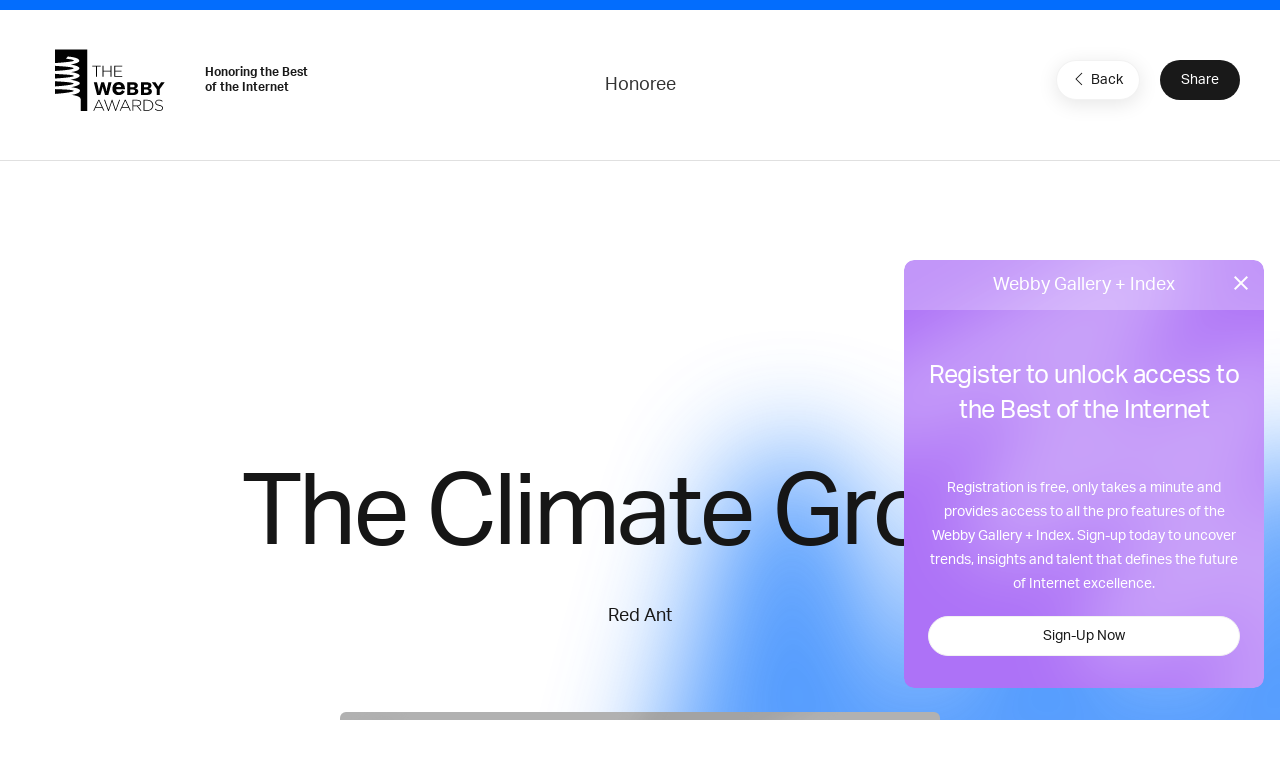

--- FILE ---
content_type: text/html; charset=utf-8
request_url: https://www.google.com/recaptcha/api2/anchor?ar=1&k=6LcC5f8qAAAAAN7E3g2z0N_EoPq3Vri8uXzTmFiO&co=aHR0cHM6Ly93aW5uZXJzLndlYmJ5YXdhcmRzLmNvbTo0NDM.&hl=en&v=PoyoqOPhxBO7pBk68S4YbpHZ&size=invisible&anchor-ms=20000&execute-ms=30000&cb=fry166z3vvzq
body_size: 49781
content:
<!DOCTYPE HTML><html dir="ltr" lang="en"><head><meta http-equiv="Content-Type" content="text/html; charset=UTF-8">
<meta http-equiv="X-UA-Compatible" content="IE=edge">
<title>reCAPTCHA</title>
<style type="text/css">
/* cyrillic-ext */
@font-face {
  font-family: 'Roboto';
  font-style: normal;
  font-weight: 400;
  font-stretch: 100%;
  src: url(//fonts.gstatic.com/s/roboto/v48/KFO7CnqEu92Fr1ME7kSn66aGLdTylUAMa3GUBHMdazTgWw.woff2) format('woff2');
  unicode-range: U+0460-052F, U+1C80-1C8A, U+20B4, U+2DE0-2DFF, U+A640-A69F, U+FE2E-FE2F;
}
/* cyrillic */
@font-face {
  font-family: 'Roboto';
  font-style: normal;
  font-weight: 400;
  font-stretch: 100%;
  src: url(//fonts.gstatic.com/s/roboto/v48/KFO7CnqEu92Fr1ME7kSn66aGLdTylUAMa3iUBHMdazTgWw.woff2) format('woff2');
  unicode-range: U+0301, U+0400-045F, U+0490-0491, U+04B0-04B1, U+2116;
}
/* greek-ext */
@font-face {
  font-family: 'Roboto';
  font-style: normal;
  font-weight: 400;
  font-stretch: 100%;
  src: url(//fonts.gstatic.com/s/roboto/v48/KFO7CnqEu92Fr1ME7kSn66aGLdTylUAMa3CUBHMdazTgWw.woff2) format('woff2');
  unicode-range: U+1F00-1FFF;
}
/* greek */
@font-face {
  font-family: 'Roboto';
  font-style: normal;
  font-weight: 400;
  font-stretch: 100%;
  src: url(//fonts.gstatic.com/s/roboto/v48/KFO7CnqEu92Fr1ME7kSn66aGLdTylUAMa3-UBHMdazTgWw.woff2) format('woff2');
  unicode-range: U+0370-0377, U+037A-037F, U+0384-038A, U+038C, U+038E-03A1, U+03A3-03FF;
}
/* math */
@font-face {
  font-family: 'Roboto';
  font-style: normal;
  font-weight: 400;
  font-stretch: 100%;
  src: url(//fonts.gstatic.com/s/roboto/v48/KFO7CnqEu92Fr1ME7kSn66aGLdTylUAMawCUBHMdazTgWw.woff2) format('woff2');
  unicode-range: U+0302-0303, U+0305, U+0307-0308, U+0310, U+0312, U+0315, U+031A, U+0326-0327, U+032C, U+032F-0330, U+0332-0333, U+0338, U+033A, U+0346, U+034D, U+0391-03A1, U+03A3-03A9, U+03B1-03C9, U+03D1, U+03D5-03D6, U+03F0-03F1, U+03F4-03F5, U+2016-2017, U+2034-2038, U+203C, U+2040, U+2043, U+2047, U+2050, U+2057, U+205F, U+2070-2071, U+2074-208E, U+2090-209C, U+20D0-20DC, U+20E1, U+20E5-20EF, U+2100-2112, U+2114-2115, U+2117-2121, U+2123-214F, U+2190, U+2192, U+2194-21AE, U+21B0-21E5, U+21F1-21F2, U+21F4-2211, U+2213-2214, U+2216-22FF, U+2308-230B, U+2310, U+2319, U+231C-2321, U+2336-237A, U+237C, U+2395, U+239B-23B7, U+23D0, U+23DC-23E1, U+2474-2475, U+25AF, U+25B3, U+25B7, U+25BD, U+25C1, U+25CA, U+25CC, U+25FB, U+266D-266F, U+27C0-27FF, U+2900-2AFF, U+2B0E-2B11, U+2B30-2B4C, U+2BFE, U+3030, U+FF5B, U+FF5D, U+1D400-1D7FF, U+1EE00-1EEFF;
}
/* symbols */
@font-face {
  font-family: 'Roboto';
  font-style: normal;
  font-weight: 400;
  font-stretch: 100%;
  src: url(//fonts.gstatic.com/s/roboto/v48/KFO7CnqEu92Fr1ME7kSn66aGLdTylUAMaxKUBHMdazTgWw.woff2) format('woff2');
  unicode-range: U+0001-000C, U+000E-001F, U+007F-009F, U+20DD-20E0, U+20E2-20E4, U+2150-218F, U+2190, U+2192, U+2194-2199, U+21AF, U+21E6-21F0, U+21F3, U+2218-2219, U+2299, U+22C4-22C6, U+2300-243F, U+2440-244A, U+2460-24FF, U+25A0-27BF, U+2800-28FF, U+2921-2922, U+2981, U+29BF, U+29EB, U+2B00-2BFF, U+4DC0-4DFF, U+FFF9-FFFB, U+10140-1018E, U+10190-1019C, U+101A0, U+101D0-101FD, U+102E0-102FB, U+10E60-10E7E, U+1D2C0-1D2D3, U+1D2E0-1D37F, U+1F000-1F0FF, U+1F100-1F1AD, U+1F1E6-1F1FF, U+1F30D-1F30F, U+1F315, U+1F31C, U+1F31E, U+1F320-1F32C, U+1F336, U+1F378, U+1F37D, U+1F382, U+1F393-1F39F, U+1F3A7-1F3A8, U+1F3AC-1F3AF, U+1F3C2, U+1F3C4-1F3C6, U+1F3CA-1F3CE, U+1F3D4-1F3E0, U+1F3ED, U+1F3F1-1F3F3, U+1F3F5-1F3F7, U+1F408, U+1F415, U+1F41F, U+1F426, U+1F43F, U+1F441-1F442, U+1F444, U+1F446-1F449, U+1F44C-1F44E, U+1F453, U+1F46A, U+1F47D, U+1F4A3, U+1F4B0, U+1F4B3, U+1F4B9, U+1F4BB, U+1F4BF, U+1F4C8-1F4CB, U+1F4D6, U+1F4DA, U+1F4DF, U+1F4E3-1F4E6, U+1F4EA-1F4ED, U+1F4F7, U+1F4F9-1F4FB, U+1F4FD-1F4FE, U+1F503, U+1F507-1F50B, U+1F50D, U+1F512-1F513, U+1F53E-1F54A, U+1F54F-1F5FA, U+1F610, U+1F650-1F67F, U+1F687, U+1F68D, U+1F691, U+1F694, U+1F698, U+1F6AD, U+1F6B2, U+1F6B9-1F6BA, U+1F6BC, U+1F6C6-1F6CF, U+1F6D3-1F6D7, U+1F6E0-1F6EA, U+1F6F0-1F6F3, U+1F6F7-1F6FC, U+1F700-1F7FF, U+1F800-1F80B, U+1F810-1F847, U+1F850-1F859, U+1F860-1F887, U+1F890-1F8AD, U+1F8B0-1F8BB, U+1F8C0-1F8C1, U+1F900-1F90B, U+1F93B, U+1F946, U+1F984, U+1F996, U+1F9E9, U+1FA00-1FA6F, U+1FA70-1FA7C, U+1FA80-1FA89, U+1FA8F-1FAC6, U+1FACE-1FADC, U+1FADF-1FAE9, U+1FAF0-1FAF8, U+1FB00-1FBFF;
}
/* vietnamese */
@font-face {
  font-family: 'Roboto';
  font-style: normal;
  font-weight: 400;
  font-stretch: 100%;
  src: url(//fonts.gstatic.com/s/roboto/v48/KFO7CnqEu92Fr1ME7kSn66aGLdTylUAMa3OUBHMdazTgWw.woff2) format('woff2');
  unicode-range: U+0102-0103, U+0110-0111, U+0128-0129, U+0168-0169, U+01A0-01A1, U+01AF-01B0, U+0300-0301, U+0303-0304, U+0308-0309, U+0323, U+0329, U+1EA0-1EF9, U+20AB;
}
/* latin-ext */
@font-face {
  font-family: 'Roboto';
  font-style: normal;
  font-weight: 400;
  font-stretch: 100%;
  src: url(//fonts.gstatic.com/s/roboto/v48/KFO7CnqEu92Fr1ME7kSn66aGLdTylUAMa3KUBHMdazTgWw.woff2) format('woff2');
  unicode-range: U+0100-02BA, U+02BD-02C5, U+02C7-02CC, U+02CE-02D7, U+02DD-02FF, U+0304, U+0308, U+0329, U+1D00-1DBF, U+1E00-1E9F, U+1EF2-1EFF, U+2020, U+20A0-20AB, U+20AD-20C0, U+2113, U+2C60-2C7F, U+A720-A7FF;
}
/* latin */
@font-face {
  font-family: 'Roboto';
  font-style: normal;
  font-weight: 400;
  font-stretch: 100%;
  src: url(//fonts.gstatic.com/s/roboto/v48/KFO7CnqEu92Fr1ME7kSn66aGLdTylUAMa3yUBHMdazQ.woff2) format('woff2');
  unicode-range: U+0000-00FF, U+0131, U+0152-0153, U+02BB-02BC, U+02C6, U+02DA, U+02DC, U+0304, U+0308, U+0329, U+2000-206F, U+20AC, U+2122, U+2191, U+2193, U+2212, U+2215, U+FEFF, U+FFFD;
}
/* cyrillic-ext */
@font-face {
  font-family: 'Roboto';
  font-style: normal;
  font-weight: 500;
  font-stretch: 100%;
  src: url(//fonts.gstatic.com/s/roboto/v48/KFO7CnqEu92Fr1ME7kSn66aGLdTylUAMa3GUBHMdazTgWw.woff2) format('woff2');
  unicode-range: U+0460-052F, U+1C80-1C8A, U+20B4, U+2DE0-2DFF, U+A640-A69F, U+FE2E-FE2F;
}
/* cyrillic */
@font-face {
  font-family: 'Roboto';
  font-style: normal;
  font-weight: 500;
  font-stretch: 100%;
  src: url(//fonts.gstatic.com/s/roboto/v48/KFO7CnqEu92Fr1ME7kSn66aGLdTylUAMa3iUBHMdazTgWw.woff2) format('woff2');
  unicode-range: U+0301, U+0400-045F, U+0490-0491, U+04B0-04B1, U+2116;
}
/* greek-ext */
@font-face {
  font-family: 'Roboto';
  font-style: normal;
  font-weight: 500;
  font-stretch: 100%;
  src: url(//fonts.gstatic.com/s/roboto/v48/KFO7CnqEu92Fr1ME7kSn66aGLdTylUAMa3CUBHMdazTgWw.woff2) format('woff2');
  unicode-range: U+1F00-1FFF;
}
/* greek */
@font-face {
  font-family: 'Roboto';
  font-style: normal;
  font-weight: 500;
  font-stretch: 100%;
  src: url(//fonts.gstatic.com/s/roboto/v48/KFO7CnqEu92Fr1ME7kSn66aGLdTylUAMa3-UBHMdazTgWw.woff2) format('woff2');
  unicode-range: U+0370-0377, U+037A-037F, U+0384-038A, U+038C, U+038E-03A1, U+03A3-03FF;
}
/* math */
@font-face {
  font-family: 'Roboto';
  font-style: normal;
  font-weight: 500;
  font-stretch: 100%;
  src: url(//fonts.gstatic.com/s/roboto/v48/KFO7CnqEu92Fr1ME7kSn66aGLdTylUAMawCUBHMdazTgWw.woff2) format('woff2');
  unicode-range: U+0302-0303, U+0305, U+0307-0308, U+0310, U+0312, U+0315, U+031A, U+0326-0327, U+032C, U+032F-0330, U+0332-0333, U+0338, U+033A, U+0346, U+034D, U+0391-03A1, U+03A3-03A9, U+03B1-03C9, U+03D1, U+03D5-03D6, U+03F0-03F1, U+03F4-03F5, U+2016-2017, U+2034-2038, U+203C, U+2040, U+2043, U+2047, U+2050, U+2057, U+205F, U+2070-2071, U+2074-208E, U+2090-209C, U+20D0-20DC, U+20E1, U+20E5-20EF, U+2100-2112, U+2114-2115, U+2117-2121, U+2123-214F, U+2190, U+2192, U+2194-21AE, U+21B0-21E5, U+21F1-21F2, U+21F4-2211, U+2213-2214, U+2216-22FF, U+2308-230B, U+2310, U+2319, U+231C-2321, U+2336-237A, U+237C, U+2395, U+239B-23B7, U+23D0, U+23DC-23E1, U+2474-2475, U+25AF, U+25B3, U+25B7, U+25BD, U+25C1, U+25CA, U+25CC, U+25FB, U+266D-266F, U+27C0-27FF, U+2900-2AFF, U+2B0E-2B11, U+2B30-2B4C, U+2BFE, U+3030, U+FF5B, U+FF5D, U+1D400-1D7FF, U+1EE00-1EEFF;
}
/* symbols */
@font-face {
  font-family: 'Roboto';
  font-style: normal;
  font-weight: 500;
  font-stretch: 100%;
  src: url(//fonts.gstatic.com/s/roboto/v48/KFO7CnqEu92Fr1ME7kSn66aGLdTylUAMaxKUBHMdazTgWw.woff2) format('woff2');
  unicode-range: U+0001-000C, U+000E-001F, U+007F-009F, U+20DD-20E0, U+20E2-20E4, U+2150-218F, U+2190, U+2192, U+2194-2199, U+21AF, U+21E6-21F0, U+21F3, U+2218-2219, U+2299, U+22C4-22C6, U+2300-243F, U+2440-244A, U+2460-24FF, U+25A0-27BF, U+2800-28FF, U+2921-2922, U+2981, U+29BF, U+29EB, U+2B00-2BFF, U+4DC0-4DFF, U+FFF9-FFFB, U+10140-1018E, U+10190-1019C, U+101A0, U+101D0-101FD, U+102E0-102FB, U+10E60-10E7E, U+1D2C0-1D2D3, U+1D2E0-1D37F, U+1F000-1F0FF, U+1F100-1F1AD, U+1F1E6-1F1FF, U+1F30D-1F30F, U+1F315, U+1F31C, U+1F31E, U+1F320-1F32C, U+1F336, U+1F378, U+1F37D, U+1F382, U+1F393-1F39F, U+1F3A7-1F3A8, U+1F3AC-1F3AF, U+1F3C2, U+1F3C4-1F3C6, U+1F3CA-1F3CE, U+1F3D4-1F3E0, U+1F3ED, U+1F3F1-1F3F3, U+1F3F5-1F3F7, U+1F408, U+1F415, U+1F41F, U+1F426, U+1F43F, U+1F441-1F442, U+1F444, U+1F446-1F449, U+1F44C-1F44E, U+1F453, U+1F46A, U+1F47D, U+1F4A3, U+1F4B0, U+1F4B3, U+1F4B9, U+1F4BB, U+1F4BF, U+1F4C8-1F4CB, U+1F4D6, U+1F4DA, U+1F4DF, U+1F4E3-1F4E6, U+1F4EA-1F4ED, U+1F4F7, U+1F4F9-1F4FB, U+1F4FD-1F4FE, U+1F503, U+1F507-1F50B, U+1F50D, U+1F512-1F513, U+1F53E-1F54A, U+1F54F-1F5FA, U+1F610, U+1F650-1F67F, U+1F687, U+1F68D, U+1F691, U+1F694, U+1F698, U+1F6AD, U+1F6B2, U+1F6B9-1F6BA, U+1F6BC, U+1F6C6-1F6CF, U+1F6D3-1F6D7, U+1F6E0-1F6EA, U+1F6F0-1F6F3, U+1F6F7-1F6FC, U+1F700-1F7FF, U+1F800-1F80B, U+1F810-1F847, U+1F850-1F859, U+1F860-1F887, U+1F890-1F8AD, U+1F8B0-1F8BB, U+1F8C0-1F8C1, U+1F900-1F90B, U+1F93B, U+1F946, U+1F984, U+1F996, U+1F9E9, U+1FA00-1FA6F, U+1FA70-1FA7C, U+1FA80-1FA89, U+1FA8F-1FAC6, U+1FACE-1FADC, U+1FADF-1FAE9, U+1FAF0-1FAF8, U+1FB00-1FBFF;
}
/* vietnamese */
@font-face {
  font-family: 'Roboto';
  font-style: normal;
  font-weight: 500;
  font-stretch: 100%;
  src: url(//fonts.gstatic.com/s/roboto/v48/KFO7CnqEu92Fr1ME7kSn66aGLdTylUAMa3OUBHMdazTgWw.woff2) format('woff2');
  unicode-range: U+0102-0103, U+0110-0111, U+0128-0129, U+0168-0169, U+01A0-01A1, U+01AF-01B0, U+0300-0301, U+0303-0304, U+0308-0309, U+0323, U+0329, U+1EA0-1EF9, U+20AB;
}
/* latin-ext */
@font-face {
  font-family: 'Roboto';
  font-style: normal;
  font-weight: 500;
  font-stretch: 100%;
  src: url(//fonts.gstatic.com/s/roboto/v48/KFO7CnqEu92Fr1ME7kSn66aGLdTylUAMa3KUBHMdazTgWw.woff2) format('woff2');
  unicode-range: U+0100-02BA, U+02BD-02C5, U+02C7-02CC, U+02CE-02D7, U+02DD-02FF, U+0304, U+0308, U+0329, U+1D00-1DBF, U+1E00-1E9F, U+1EF2-1EFF, U+2020, U+20A0-20AB, U+20AD-20C0, U+2113, U+2C60-2C7F, U+A720-A7FF;
}
/* latin */
@font-face {
  font-family: 'Roboto';
  font-style: normal;
  font-weight: 500;
  font-stretch: 100%;
  src: url(//fonts.gstatic.com/s/roboto/v48/KFO7CnqEu92Fr1ME7kSn66aGLdTylUAMa3yUBHMdazQ.woff2) format('woff2');
  unicode-range: U+0000-00FF, U+0131, U+0152-0153, U+02BB-02BC, U+02C6, U+02DA, U+02DC, U+0304, U+0308, U+0329, U+2000-206F, U+20AC, U+2122, U+2191, U+2193, U+2212, U+2215, U+FEFF, U+FFFD;
}
/* cyrillic-ext */
@font-face {
  font-family: 'Roboto';
  font-style: normal;
  font-weight: 900;
  font-stretch: 100%;
  src: url(//fonts.gstatic.com/s/roboto/v48/KFO7CnqEu92Fr1ME7kSn66aGLdTylUAMa3GUBHMdazTgWw.woff2) format('woff2');
  unicode-range: U+0460-052F, U+1C80-1C8A, U+20B4, U+2DE0-2DFF, U+A640-A69F, U+FE2E-FE2F;
}
/* cyrillic */
@font-face {
  font-family: 'Roboto';
  font-style: normal;
  font-weight: 900;
  font-stretch: 100%;
  src: url(//fonts.gstatic.com/s/roboto/v48/KFO7CnqEu92Fr1ME7kSn66aGLdTylUAMa3iUBHMdazTgWw.woff2) format('woff2');
  unicode-range: U+0301, U+0400-045F, U+0490-0491, U+04B0-04B1, U+2116;
}
/* greek-ext */
@font-face {
  font-family: 'Roboto';
  font-style: normal;
  font-weight: 900;
  font-stretch: 100%;
  src: url(//fonts.gstatic.com/s/roboto/v48/KFO7CnqEu92Fr1ME7kSn66aGLdTylUAMa3CUBHMdazTgWw.woff2) format('woff2');
  unicode-range: U+1F00-1FFF;
}
/* greek */
@font-face {
  font-family: 'Roboto';
  font-style: normal;
  font-weight: 900;
  font-stretch: 100%;
  src: url(//fonts.gstatic.com/s/roboto/v48/KFO7CnqEu92Fr1ME7kSn66aGLdTylUAMa3-UBHMdazTgWw.woff2) format('woff2');
  unicode-range: U+0370-0377, U+037A-037F, U+0384-038A, U+038C, U+038E-03A1, U+03A3-03FF;
}
/* math */
@font-face {
  font-family: 'Roboto';
  font-style: normal;
  font-weight: 900;
  font-stretch: 100%;
  src: url(//fonts.gstatic.com/s/roboto/v48/KFO7CnqEu92Fr1ME7kSn66aGLdTylUAMawCUBHMdazTgWw.woff2) format('woff2');
  unicode-range: U+0302-0303, U+0305, U+0307-0308, U+0310, U+0312, U+0315, U+031A, U+0326-0327, U+032C, U+032F-0330, U+0332-0333, U+0338, U+033A, U+0346, U+034D, U+0391-03A1, U+03A3-03A9, U+03B1-03C9, U+03D1, U+03D5-03D6, U+03F0-03F1, U+03F4-03F5, U+2016-2017, U+2034-2038, U+203C, U+2040, U+2043, U+2047, U+2050, U+2057, U+205F, U+2070-2071, U+2074-208E, U+2090-209C, U+20D0-20DC, U+20E1, U+20E5-20EF, U+2100-2112, U+2114-2115, U+2117-2121, U+2123-214F, U+2190, U+2192, U+2194-21AE, U+21B0-21E5, U+21F1-21F2, U+21F4-2211, U+2213-2214, U+2216-22FF, U+2308-230B, U+2310, U+2319, U+231C-2321, U+2336-237A, U+237C, U+2395, U+239B-23B7, U+23D0, U+23DC-23E1, U+2474-2475, U+25AF, U+25B3, U+25B7, U+25BD, U+25C1, U+25CA, U+25CC, U+25FB, U+266D-266F, U+27C0-27FF, U+2900-2AFF, U+2B0E-2B11, U+2B30-2B4C, U+2BFE, U+3030, U+FF5B, U+FF5D, U+1D400-1D7FF, U+1EE00-1EEFF;
}
/* symbols */
@font-face {
  font-family: 'Roboto';
  font-style: normal;
  font-weight: 900;
  font-stretch: 100%;
  src: url(//fonts.gstatic.com/s/roboto/v48/KFO7CnqEu92Fr1ME7kSn66aGLdTylUAMaxKUBHMdazTgWw.woff2) format('woff2');
  unicode-range: U+0001-000C, U+000E-001F, U+007F-009F, U+20DD-20E0, U+20E2-20E4, U+2150-218F, U+2190, U+2192, U+2194-2199, U+21AF, U+21E6-21F0, U+21F3, U+2218-2219, U+2299, U+22C4-22C6, U+2300-243F, U+2440-244A, U+2460-24FF, U+25A0-27BF, U+2800-28FF, U+2921-2922, U+2981, U+29BF, U+29EB, U+2B00-2BFF, U+4DC0-4DFF, U+FFF9-FFFB, U+10140-1018E, U+10190-1019C, U+101A0, U+101D0-101FD, U+102E0-102FB, U+10E60-10E7E, U+1D2C0-1D2D3, U+1D2E0-1D37F, U+1F000-1F0FF, U+1F100-1F1AD, U+1F1E6-1F1FF, U+1F30D-1F30F, U+1F315, U+1F31C, U+1F31E, U+1F320-1F32C, U+1F336, U+1F378, U+1F37D, U+1F382, U+1F393-1F39F, U+1F3A7-1F3A8, U+1F3AC-1F3AF, U+1F3C2, U+1F3C4-1F3C6, U+1F3CA-1F3CE, U+1F3D4-1F3E0, U+1F3ED, U+1F3F1-1F3F3, U+1F3F5-1F3F7, U+1F408, U+1F415, U+1F41F, U+1F426, U+1F43F, U+1F441-1F442, U+1F444, U+1F446-1F449, U+1F44C-1F44E, U+1F453, U+1F46A, U+1F47D, U+1F4A3, U+1F4B0, U+1F4B3, U+1F4B9, U+1F4BB, U+1F4BF, U+1F4C8-1F4CB, U+1F4D6, U+1F4DA, U+1F4DF, U+1F4E3-1F4E6, U+1F4EA-1F4ED, U+1F4F7, U+1F4F9-1F4FB, U+1F4FD-1F4FE, U+1F503, U+1F507-1F50B, U+1F50D, U+1F512-1F513, U+1F53E-1F54A, U+1F54F-1F5FA, U+1F610, U+1F650-1F67F, U+1F687, U+1F68D, U+1F691, U+1F694, U+1F698, U+1F6AD, U+1F6B2, U+1F6B9-1F6BA, U+1F6BC, U+1F6C6-1F6CF, U+1F6D3-1F6D7, U+1F6E0-1F6EA, U+1F6F0-1F6F3, U+1F6F7-1F6FC, U+1F700-1F7FF, U+1F800-1F80B, U+1F810-1F847, U+1F850-1F859, U+1F860-1F887, U+1F890-1F8AD, U+1F8B0-1F8BB, U+1F8C0-1F8C1, U+1F900-1F90B, U+1F93B, U+1F946, U+1F984, U+1F996, U+1F9E9, U+1FA00-1FA6F, U+1FA70-1FA7C, U+1FA80-1FA89, U+1FA8F-1FAC6, U+1FACE-1FADC, U+1FADF-1FAE9, U+1FAF0-1FAF8, U+1FB00-1FBFF;
}
/* vietnamese */
@font-face {
  font-family: 'Roboto';
  font-style: normal;
  font-weight: 900;
  font-stretch: 100%;
  src: url(//fonts.gstatic.com/s/roboto/v48/KFO7CnqEu92Fr1ME7kSn66aGLdTylUAMa3OUBHMdazTgWw.woff2) format('woff2');
  unicode-range: U+0102-0103, U+0110-0111, U+0128-0129, U+0168-0169, U+01A0-01A1, U+01AF-01B0, U+0300-0301, U+0303-0304, U+0308-0309, U+0323, U+0329, U+1EA0-1EF9, U+20AB;
}
/* latin-ext */
@font-face {
  font-family: 'Roboto';
  font-style: normal;
  font-weight: 900;
  font-stretch: 100%;
  src: url(//fonts.gstatic.com/s/roboto/v48/KFO7CnqEu92Fr1ME7kSn66aGLdTylUAMa3KUBHMdazTgWw.woff2) format('woff2');
  unicode-range: U+0100-02BA, U+02BD-02C5, U+02C7-02CC, U+02CE-02D7, U+02DD-02FF, U+0304, U+0308, U+0329, U+1D00-1DBF, U+1E00-1E9F, U+1EF2-1EFF, U+2020, U+20A0-20AB, U+20AD-20C0, U+2113, U+2C60-2C7F, U+A720-A7FF;
}
/* latin */
@font-face {
  font-family: 'Roboto';
  font-style: normal;
  font-weight: 900;
  font-stretch: 100%;
  src: url(//fonts.gstatic.com/s/roboto/v48/KFO7CnqEu92Fr1ME7kSn66aGLdTylUAMa3yUBHMdazQ.woff2) format('woff2');
  unicode-range: U+0000-00FF, U+0131, U+0152-0153, U+02BB-02BC, U+02C6, U+02DA, U+02DC, U+0304, U+0308, U+0329, U+2000-206F, U+20AC, U+2122, U+2191, U+2193, U+2212, U+2215, U+FEFF, U+FFFD;
}

</style>
<link rel="stylesheet" type="text/css" href="https://www.gstatic.com/recaptcha/releases/PoyoqOPhxBO7pBk68S4YbpHZ/styles__ltr.css">
<script nonce="YI_XNbxI7kG5qHdhzA2ZQg" type="text/javascript">window['__recaptcha_api'] = 'https://www.google.com/recaptcha/api2/';</script>
<script type="text/javascript" src="https://www.gstatic.com/recaptcha/releases/PoyoqOPhxBO7pBk68S4YbpHZ/recaptcha__en.js" nonce="YI_XNbxI7kG5qHdhzA2ZQg">
      
    </script></head>
<body><div id="rc-anchor-alert" class="rc-anchor-alert"></div>
<input type="hidden" id="recaptcha-token" value="[base64]">
<script type="text/javascript" nonce="YI_XNbxI7kG5qHdhzA2ZQg">
      recaptcha.anchor.Main.init("[\x22ainput\x22,[\x22bgdata\x22,\x22\x22,\[base64]/[base64]/[base64]/bmV3IHJbeF0oY1swXSk6RT09Mj9uZXcgclt4XShjWzBdLGNbMV0pOkU9PTM/bmV3IHJbeF0oY1swXSxjWzFdLGNbMl0pOkU9PTQ/[base64]/[base64]/[base64]/[base64]/[base64]/[base64]/[base64]/[base64]\x22,\[base64]\\u003d\\u003d\x22,\[base64]/CoEvDjMO+J8Klw6LDlzzDjsKQdQLDiRRTw4gnScKAwrPDgcOJMsOYwr/[base64]/[base64]/DqMORw7NYSQDDmcObw5vDmxJBWcOLwqlOw6Jow7MBwrfCrHsWTQXDqlTDo8OLQcOiwolIwprDuMO6wpnDu8ONAFtQWn/Dq0g9wp3Dmi84KcOAG8Kxw6XDpsOvwqfDl8K9wrkpdcOJwqzCo8KcecK/w5wISsKXw7jCpcO1eMKLHivCrQPDhsOXw4hedGMEZ8Kew6LCgcKHwrxpw4BJw7cUwoxlwoslw7tJCMKzDUYxwozCvMOcwoTCm8KLfBE/woPChMOfw59HTyrCv8ODwqEwY8K9aAleFsKeKhdCw5pzOMOOEiJ0fcKdwpV/GcKoSyzCm2sUw5tXwoHDncOaw6zCn3vCvMKVIMKxwrLCr8KpdgjDosKgwojCpBvCrnU9w4DDlg8iw7NWbwnCncKHwpXDiXPCkWXCpsKQwp1Pw64Uw7YUwp46woPDlxceEMOFV8OVw7zCsgNbw7pxwp8PMMOpwo3CuizCl8KhCsOjc8K/wqHDjFnDoSJcwpzCosOqw4cPwq9Gw6nCosOgRB7DjEdTAUTCvyXCngDCkjNWLhPCtsKAJB1CwpTCiXPDpMOPC8KMAnd7X8OBW8Kaw7HClG/ChcKkLMOvw7PCh8K1w41IAkjCsMKnw4NUwp7DrMOxKsKoTMK8wpLDk8OYwr0XRMOFScKgecKfwooNw5lRamQmdz/Cs8KtMVHDrsOKw5pJw77Dh8OPFkDDrWRFwqbCnjYKBB8qBMKdVsKjWGNYw6vDg0FOwrDCkzZwO8K7VSfDtsO5woZ7wo9+wqwrw5DChsKcwrnDi2bCpmJbw65OTsONZXvDvsO+AsOUISPDriQkw5TCv2zCncONw6PDvGtsXAfCvMKcw7ZbRMK/[base64]/CuMKtwpZJwqkPKT/DgUksTGLDucO+UsOYCcKNwrDDmGooZsOwwrApw77CnS45ecOzwrcywovDvcKNw7RYwpw5PQltw7UpMlPCtsKtwoMPw4fDrhwAwpI+VDlkbUrDpGJlwrnDp8KybsKEYsOMAxvCqMKVw6XDs8Ogw5JuwoZZERvCvCbDpwh6w4/Ds0A+JUTDj1oncw4vw4XDucOgwrJvw67Dl8KxEsOwAMOjKMKIFhNzwqrDl2bCkgHDkVnCqFzCusOgO8OQZCwmWEwRMMOSw7QcwpBGA8O6wrXDjH9+IhEuwqDCjQ0KagLCmC8/wozCkCQCEcKSacKuw5vDpl9UwokQw5HCncK2wqzCsyQxwqd7w68lwrbDgBxAw74eBQY0wqkuNMOvw4fDsEE5w74/YsO/[base64]/DlwwRw6E/[base64]/w44QJT3CocO+w6vCpl3DoMKBFMKIw5DDicKswpfDgcKhw5DCnTIlCBonEcOsMjPDoCnDjWskYQMmfMKEwobDicK9fsOtw60PB8KzIMKPwoYowqABasKjw60uwqbDv0MOAiA/[base64]/GcKdw5XCrsOsZsKQZmNxwrXDssK/BMK1b8OQbgTDhBnClcONwo3DoMONOhVXw7HCr8OpwqdhworCvsOuwpPDq8K0IVDDiEjCm3fDtGLDssOxEWbCiSgOVsOWwpkfbMOUGcKhw68Aw5/DqGzDmxZ9w4zCpsOCwo8rS8KuNRY+OcOQNnTCo3jDosOTaj0ufMKaShtRwrhRRFHDnQFUMi3Cj8OywqBZbmrCswnCgUTCvwABw4Vtw57DhMK6wo/[base64]/wqFgecOQNXcwwrnDkCVVWsK+wqjCnHl7UDxAw5fDh8O4DsOFw7fCs054RsKTAArCsGXChG5Zw5kAFMOeZMOaw5/CnQLDhk05EsOswq1mXsKhw5zDpsOWwo5UJW8jwp3CrsOuTilqGB3CnkkyS8OtK8OeCl1dw4TDiwDDusKDVsOKR8K0K8OSWcKLLsOowrkIwo1rPwbDqwQdBn3DpwPDmycJwqExJy5ARxUJMgPDq8KiN8OJAMKCwoHDnQ/Cn3vDgcOuwo/Dr0pmw7bCmcOrw5QICMK6SMOYw6jCtgjDslPDuB8yOcKYVBHCuhhPPMOvw7w+w4pwX8KYWCogw6zCkTN7QhtAwoDDosKAeCnCosOSw5vDt8Osw69EDnViwpzCksKjw55ZKcKGw6HDq8OFJsKlw6rDocKVwqzCqlM7MMKkwrpMw7hWHsKuwobChMKRay/Cm8KXWSDCgcKrWDHCgcKlwpbCrXLDoSbCrcOJw50ew6/ChsOvBGbDjS3CtnzDm8OHwrjDkhXCsVAIw6VnIcO9WsKgw5DDujnCuRHDojjDjDB/GwQswrcCw5nCmAkqWcOEIMOGwo9nZjtIwpIabmLDnQ3CpsOMw7zDlcOOw7dOwqwpw7Z3YcKawrN2w7LDmsK7w7A9w67Cg8KhUMOUW8ODIsK3P3MnwqMqw4pGIcODwqcIXxvDrsKQEsK1SyzCq8Osw4/DiA3ClcKUw5ARwrIYwpMyw77CnyY/PMKNcEZiLMKVw5BZOxAmwqfCpRLDlD1Dw7fChxXDvwLDpWhfw4Zmw77Dh0gIG2TDgDDCusOsw6w8w7U0AcOuw4LDgn7DvsOxwrBYw4zCkMO2w67CmijDs8Krw6YqQcOBRBbChcKTw6l4dmNdw4orRcO1wqvCl3/DrsO3w6zCkBDCmcKgcVbDp23Cuz3ClylsO8OJUcKxe8KvXcKZw5pKdMKdZ3RKw555FsKGw6vDqhYzH3khbFgyw6/DrcKyw7soR8OnJBkLchp4RcKyJXBDKSNmUiF5wrEYH8OZw6gkwqfCmsOfwoh6egZpGMKSw4pVwpfDu8OkZcOTX8K/w7/[base64]/Ih58wr7CksOkwpHCoGoKRsOuwpLCi8K4w51Rw5ouw6oswprDt8OsA8OHIcOhw6dIwpM8HMKTBGQuwpLCkw0dw6LChRIewrzDtE/Dg0wOw7LDs8Kjwo8PZA/DlMKUw7wxc8OTBsK9wpUnY8OhNUkkbV7DqMKUe8O8F8OtOSdfU8OtEsOFTA5AHSrCrsOMw7V6SsKDYQozKE4ow7nCj8OufF3DsRHDiQTDmT3CnMKvwoo6MMO0wr7CpS3DmcONaRfDsXMcVwRzUMO5SMKweWfCuG16wqgJCxfCuMOsw7HCgcK/OR0bwoTDgU1zEDDCrsKKw63CocOUw6XCm8KDw6/ChsOTwqN8VTfCucKZPVEyK8OBwpMww53DhsKKwqHDmwzCl8K6wpDCusKpwqssXMObN3/DmcKGeMKMf8KAw5LDvBRKw5FHwpwsUMKRCQ7Dl8Ksw6PCp1/Dk8OdworCu8OvTh4zw4TCl8K9wo3DuGl1w7lxWMKow7xwCcKIwoBXw6kEQiFFIFbCiwcEb3hdwr54w6rDosOzwrvDoj0Swo1Xw6ZONFkBw5HDocOZc8KMRsKSWMOzf1RFw5dww4zDuATDii/CojY4N8Kvw718J8OMw7cpwp7ChxLDv2cBw5PDrMKew7jDkcOcKcOCw5HDisKZwqZQbcKcLSsww6/DjMOKwpfCsHkQChsZBsK7CWXCj8OJYA/DncOww4nDlMKmw5vCl8OZFMKtw5LCrsK5Z8KpUMKfwotQAk3Dvl9/[base64]/[base64]/DikHDpsOcchzCmsKfSMKjfsKaM03ChcKswpvDt8KIB2HCgkTCrTIkw63ChsOQw4XCnsKEw796fR7DoMK6wpxKJMKTw5fDsAjDhsOEwrTDlwxWY8OSwoMfC8KgwpDCnFFbMGnDmWY/w6PDnsK5w58ReyPCnAB5w6LCn3QHInDDt2lybcOdwqZlCcOhYzZDw5LCtcKqw47CmcOnw6bDk1LDvMOnwo3Cv0nDusOUw6vCu8Kbw6FuFTrDtsK/w77DlsOnFBE4DzTDksOAwokdcMOuZ8Ogw51jQsKIw5pMwpbCmcO5w7nChcK+wpXCnnPDoQjChXjDiMOcfcKWRsOsWcOvwrnDh8OTMlnCsVpNwpt1w48dw7zCsMOEwoIzwrXCh00ZSHIcwrsUw6zDvALCuERfwo3CvxlXcVzDjEYJwoHCnwvDtsOyakpkAsObw6/DtcK9w6ZbasKEw6jDiATCvybDonM4w6F0YnA/wpBFwpFYw4MxK8OtcgXDrMKCQS3DjTfCvRvDvcK/[base64]/CgEEpS8OjeMK2wrjCrMKRIn/CrMKrF8KFw67DninCuxnDqcOgEAMZwofDj8ORe3wsw4Btw7MaEMOcwoxwGcKnwqbDhmnCqQ03H8Kjw63Cg3hLw4fCghJkwollw5g0w7QNcUPClTXCp0DDh8OrIcO2VcKSw7HCl8Kzwp0zwofDs8KWPcOZw4pxw69QaRc3ORYYwrTChsKkKF/DosKgecOqFMKYFVvDpMKywpjDrTM6fTLCk8KfR8OywqUebgjCr3xZwpfDnybCjCPChcOxYcOEEVfDuSzDpE7Dl8KfwpXCpMOjwp7CtywNw5TCs8K5DsO/wpJnVcKYL8KGw7s4XcKIwqtfJMKyw7vCt2ooCiLDssOgUDoOw4htw7/DmsK0A8Ksw6VCw5bCgMKDEmU+VMKSAcK7w5jChFDCo8OXwrbChsO7EsOgwq7DosK7FS/CqcKaCsOWwoccEAAJA8OJw6R5IMODwpLCtzfDucKhRRXDjyzDr8KIS8KSw4PDv8Oow6Ubw4lBw4c7w4QRwrfDrntxwqDDqMO1allRw7phwoNowpQXw6ACA8KEwqfCvjlYC8KBO8Oww7nDtsKRHy/CplHCi8OqO8KBXnbCv8O8wrbDlsOfTWTDm24Mwp4hw4rDhQdwwrRvQw3DscOcMsOUwrTDlCN2wr1+PBDCmXXCsSM7YcO1PSXCij/Dp3XDk8K8N8K1LE3Dl8OEWhcyWMOUKXTDssObe8Oka8K9wptaOV7Dr8KtHcKRCMOlwovDjMKRwpTDu0XCoXAjMsOVT2vDlcKIwo0ow5bDs8KowqfCoBYww7kaw6DChmzDhyt5MgViN8O7w6jDl8OzB8KseMOUbMOVSH0FAil1GsOuw7hvHnvDrcKowr3DpXAfw5/DsXVAGcO/[base64]/DpBzCtyI/woZOUcOITG4gwpgOOyXCqsKNw4pPw7EJUwHDtnxmwr4mwrbDqG3CusKOw6lMJzzDjTjCgcKAUsKXw6ZcwrkfHsKpwqDCrGjDiSTDqsOuSMOIRk7Du0N1KMOvYFNDw5bDqsKiUA/Cq8KDw65PQjTDm8K4w77DhMKmw7luGErCsw/ChMOvEg5RM8O7IcKnw5bChsKOB1kBwp0YwojCqMKRcMKlasKmwrY7dwvDqmo0QMOEwot6w77DqsOxbsOpwqfDoAgRW2nChsKLwqXCrDXDh8KiY8KZC8KDSyzDpsO0wqDDmsOKwobCs8KCIArDnBBowoUaMMK/I8OsTTrChm4IJhoswpDCu1Qmd0JvZMKQDcOfwr0HwpYxU8KSLW7Dl1TDt8OAR3fDmUhhNMKFwpvCtXXDu8K+w4RoWh7CqMOnworDq3wIw5PDnGXDtMOVw7rCjSDDu3TDksK1w5J9IcOtIsKww4hNbHzCvE8HRMOywqotwoXDlCTDqh7DhMOVwpHCiGjCocKnwp/DmcKTEiV+VMK4w4nCvcOURD3Dnk3Cn8OKBUDCvcOiT8O8wrfCs1jDm8OJw7/CuzF/w4UZw4rCqcOjw7fCiU1SYhrDuEPDu8KED8KmHQ1oFARpcsKfwq93wqXCo3Mhw7NIw55jHE13w5Q2AgvCsEnDtz15wpx7w7/[base64]/CncO1wp/CtBjCgsOjLHVJIsO6SMKvXCcxI8K5LlzCvcKPXVcuw6kKIVJSwqTDn8OOw6HDrMOEYzJAwqU7wqkzw4XDmx4hwpgwwqrCgMOIYsKHw6nClxzCu8KTOQEmWsKWw43CpXAeQQ/[base64]/DujzCvsOhRm/CsgUpVcKcw5bCmCh1fFDCq8KWw4lLS1cZw5nDjB3DgB9qIgE1w4fDrVtgRk5FbDnCuU4Aw5rDon7DgivCgsKiw5/Di2o9wrERY8Oxw5HDjsKpwozDgXUAw7RQw7HDpcKdBzM4worDqMOvwrXCmAfCvMOQABRYwo9LTgJRw5TCnzQYw6UFw5Q6d8Oma2Bhw61xKMOSw7pNBsK0wp3Dp8O0wooPw5LCocOBXMKAwo/DisKRNcKXdMOIw5w7wpjDgTlyFUjCkSQNABLDucKfwo7DgsOAwofCnsObwqXCoFdDw4jDhMKLw7DDkT9RHsOuezcRaxnDgS7DqkfCt8K/eMKgYhcyAMOBw413UcORK8OVwqxNK8Krwr/[base64]/Dq8Kpw6JkJcKgwr3CpsK+bhnCmTd5wpjCgnVlWcOIwrsIZnjCl8K9UGLDqcKlVsKVSsORMsKxeinCscK7w5/CiMK8w4TDuB5lw587w6NLwqc9d8KCwoEzHFvCgsO7XkPCq0ApBS9jbgbDlMOVw7TCpMKlw6jDsw/DgAVTLDzCh0BXI8KRw4zDuMKfwozDtcOQBMOrTQ7DsMKiw4wtwph/EMOTf8OrasKFwpZrASdKRsKcccOgwrPDnkl4KDLDlsOnOhBqBcOyXcOXJiFvFMK8wrlpw4VAPXPCqE5KwpHDgRAIIhFHw6/DpMO/wpMQKVrDj8OSwpIVCiZsw6M5w6twFMKQZwnCkMOXwp/CnTYvEsOHwqYmwpQuR8KfOcOUwrNmCj5DHMKkwq7CigHCqjcTw5B/w6vCoMKdw5Zhc0nCpEt5w40DwoTCqcKoemZvwrLCn2sjBw8ow6jDgMKYS8Osw6/[base64]/DjcKLwpkDLAPDk0HDsMO9HnbDlMO1wqIQMMOFwoHDqBUVw4g/[base64]/w5tPNsOuwrbDqMK1wqLDgcOUwoTCk8OmLcKQw4tJN8KZez8gZX/CssOVw5gqwqUGwo8tOcOewpfDkBBfwpEkY216wrZJwolvDsKeM8Otw4DCiMKew55Qw5vDnsOEwrXDr8KGbDjCoQXCpxZgVRxtWXTCncOMI8KueMKkJMOaHcOXP8O8B8O7w7/DtiEVFcKsdHlbw53CuwTDkcOuwrXCumLDh0o4wp8MwqLCpRo0wobCu8KRwo/DgVnCh2rDmzTCuF86w7DDgUIvLcOwUivDp8K3CsKuw4zDlj88B8O/IVzCmjnCpjcGwpJmw6rChHjDg3bDvwnCmxdEEcOxNMK8fMK+V1fDp8OPwpt7woPDncOxwpnCkcOKwrXCp8O6w6nDocOww5kzaFFwal7CoMKSNF1dwqsFw40hwrbCpBfCvsODIn7CoRHCs0zCkGh/[base64]/DucOUHm8jw53Dg2nCoCTDjMOYRcK3wq8ewqpKw5YWw7zDl37Cng9WTSAefCfCtzrDtjjDhxl5QsOqwqhCwr/DkHHCi8KMwr3Ct8K1ZhfClMKzwrgqwojCvMKhwr0tWcKIGsOUwp/CpMOWwrpEw4lbAMKGwrjCjMO6MsKDw70ZFMK6wplcZCTDiRDDmsOUKsOZZsOSw7bDugQdQMOQXMOrw7Jsw4V9w5Njw6U8MMOrdEDCpn9Ywp8DOn8hV2XCucOBw4Qqd8KcwrzDg8KJwpdde2dzDMOOw5QXw7d3KSo+YXHDhMKfAn/CsMK6w6MLFAXDq8K0wqzDvmbDkR7Cl8KjRXDDqhwXK1HDncO6wp/CjcKHTsOzKmwrwpMdw6fCisOIw63Dgi0bSCFlDwtQw6lVwqoTw70RV8KWwqw6wqFswqXDhcKBFMKkXTlfB2PDoMKow5lIF8KRwp1zWMKew6wQWsOTB8KGecOpK8KUwp/[base64]/DpFQhwrjCsMKtw7wGw78iw7jCpGtSGsKkwrQnw519wrE/[base64]/DucO3dMOow5Qowp/CsVjDnMO8wpPCqk7DucOPw6TCj1jCiWTDkcONw4HDgcKZYMOoF8KGw51WOsKLwpoVw67CtsKZZ8OPwobDqVRxwrrCsREmw69Owo/CpDwswojDisO1w75FNcKyecKlWzHCmw1UV0MwNsO1RcKRw50pAX/DoTzCkkXDtcOKwpzDtSUZwqDDlnbCpz/CncK7CsOpUcKpwqrDp8OTccKcw5jCtsKZKsK8w5MNwpAJLMKjNcKBX8Oiw6wAeknDiMKqw4rDuR90AWjDkMOXJsO9w5pzKsOqwoXDncKew4rDqMKZw7rClUvClsKiGcOFOMO4D8Kuwqs2DMKRwqVbw7xmw4Y5b2vDtMKzS8O/Ny/[base64]/CjwF+wpVZw6nDo2cIPhNBYcO7Vjhiw7/[base64]/DkMKxJEPCnhwvwrhVw5bDt8Off1/[base64]/CgsKbwostEVpHwrDDog/Cm8O0SsKqwpFPQzHCij/CuXtKwoxQRjB9w6dfw4/DjMKfWUjClkDDp8OjdQDCjgPDncO5wq9Xw5XDs8KuCTjDrQ8ZNTvDt8OFwrHDr8OywrNhUsOCS8K7wp5AKioyc8Ojw4Ekw5R/[base64]/CocOAPk3Do8OdwrELwrzDiMOHMcKRw7/CusKjw6bCkcORw4LDqMOPecKOwqzDkTU2YX/CpMKywpfDn8OXMGVmO8KAJURDw6Bzw73DtMO5w7DCtX/ChhFRw7xocMKxesOxA8K1wpFgwrXDtEMhwroew4LCmMOsw6xDw78YwrHCrcO5GT0Cw6owKcK6R8KsccOXHHPDlS4AVMKjwrvCj8Olw68fwo0fwqV4wqRlwoM2VHXDqi9/YinChMKgw6ULFcOiwqEFwq/CmnXCoAFnw7/CjsOOwoEjw5coKMO4woUjLBAUXcKxC0/Dr0jDpMOjwoRTwqtSwpnCq0/[base64]/w6bDo1zCgMOUKRjCqMKOEsKdwpfDqwtjQ8O+NMO9S8KvDMOmw7jCnVnCs8KPen03wp1tLcOiPl8/GsKRA8O7w5bDp8KYwovCuMOTEcKCfzJDw7rCosKnw69uwrTDgHDDiMOHw4TCr3HCtRLDq3QAw6PCsUFKw4HDshnDm2c4wozDlFjCn8OlUXTDnsO/[base64]/wrI7wohwwpkjwrTDnFwbw57DnxnDhcODIULCsg5XwqrClBoKFX/[base64]/DosKhwrIMw6zDrXsKJAfDhng7FkXDmTM2w7QpLBvCgMO5w6nCnjNQw5JFw7DCh8KBwpnCsHTCrcOGwpQewrPCocO/SMKaNzUsw7gwM8KRUMK5ZXlqXsK6w4DCqzLDiH5Tw5pTA8K/[base64]/CjG9Sw6JKw6MewrQfw5EGw6U7wqMrwrzDsz3ClzjCmQbCsVtYw4tSRsKtwrlcKTofHC8Zw4U6woM3wpTCvGZrbcK8ecKUXMOew6PDm1ofM8O1w6HClsKzw4/CmcKdw4LDuzt4wqAmNibCpMKbw6BlDcKyG0l6wqYAMMOgwrnCsEkvwrTCmzrDlsO1w503LG7DjsKBw75nYTPCiMKXH8OoEsKyw79Rw6pgGS3DvMK4E8OAYsOACkzDlUIOw6jCvcO/K2DCsDnCvyFlwqjCgisnecOQEcOow6XCmGYHw47DumnDtjvCgn/Dh0fCjw/[base64]/wo5NB8OWwr/CmhcfKGYVw7UUw4rCj8OtwqjDsMKwYRMVEMKGw7t4wpnCsnk4TMKfw4vDqMOYMQcDScOBw4UFwpvCusKQchzCm03DncK2wrBnwq/[base64]/w6JKw4PChMOJQjo3BMK4DMOtJmQnwqTDmcOsJsOBQhcdw4PCqUPDpnNQDcOyVypvwo/DnsKOw4LDvxlzw4Ajw7vDqnLCvXzCn8KXwr/DjiFSX8OiwqDDkVDDgAQ9w4Unwo/DlcO5VS1qw4EYwqTDvcOGw4NoEG7DisKcM8OpNsKIV2QcEyEeAcOKw4UZDC7CqsKtR8KnYcKWwrvDgMO5woh1PcKwPcKZMUF8d8K7esK2H8Kuw4YxF8OdwoTDnsOmOlvDmkXDoMKmRMKdwpYMw7nCi8Olwr/Du8OpV1/DqMO4BUHDmsKpw7vCr8KmR3DCl8KqaMK/wpd2wr/CksKETkbCvX9FOcKqwpDDuF/Cv2AFNmTDvsOpGCLDpXDDlsOyEnlhEFnCokHDisKMbUvDvwzDkMKpZcOqw58OwqjDhsOTwoFOw6nDrxNhwqvCsgvCsRHDucORw5gHUjfCq8Kww5zChhnDisKADsKNw4w9f8O2XWfDocK6wpLDjVzCg1dlwoBqM3YyWHIpwp0/[base64]/[base64]/ChVvDssK0EFEZwowBw5wJwpwTw4VFOsKMacOwT8OBwqILw7gew6rDkE91woZ1w5jCug/DnzpBflFmw5lZA8KFwrLClMOswpXDvMKUw509wo5Cw5Rpw5Mbw5/Cj3LCsMK/BMKXNllPdMKwwohPXcOACgccSMKQcwnCpRkEw7EPX8O+GXTCh3TCtMOhDsK8w5HCqXfCqR/DniUkBMK1w6fCq393fgfCgMKPPsKFw6EOw6Uiw6bDh8KoSEk4DmJRBsKJWMOUA8OoUMKgazJkUwlnwoMiJcK9OsKsfsOwwo3DucOtw7wvw7jCgxcywpgKw7DCu8K/S8KGP0A6wqDCmxQReExgbw09w6VHasOqwpPDmjnDmXLDq2oOFMOoJ8Knw6bDlMKLeBHDrMK6AX3DvcOKR8O6KAtsIMO6wp/Dv8KDwrHCoGLDgcO2E8KJw4fDkMKcScK5NsKvw4BRFVM4w4/[base64]/w694RMO8wpHCslBDw4A0VsKRwpRew4Z3dXx1wps2EBkHKCjCisOuw4Yww5XCk3l/B8KqRMKFwrlUCC/CgyUxw6koFcK1wpVZBnHDk8Oewp8DTnAow6nCvVYxVmMHwrpXbcKnTMO3DUxCAsOCKSXDul/CihUMGiR1VMOkw7zChlVGw6Q/CGs5wrx1SBrCuS3Cv8OqaA90V8OmO8OtwrtjwqbCicKmWW5Hw4DDn1R4wrJePcOlfE8nbFl5V8KQw6DChsOywpzCucK5w5BfwpYBTCXDocOAThTCsW1YwpE9LsKLwqbCtMOYw5rDjsKtwpMqwpVdw5/DvsK3EcO9wobDhVpDSk7DmcKdw6h+w5Nlw4kGwr3DqyY8GEdhCG0QTMOeNsKbXcKdwqfDrMKSccOMwotawrEhw60uFwTCr08NURnDkj/Cu8KDwrzCvkxQQMOXw4LCksKeZ8Kww7TCuG08w7nCiUApw5kjHcKBClrCgVBkZMOmCsK5CsOpw7Mbw5QbNMK/w7jCosO2FQXDpMKZwoXCg8Kew4dxwpULbw09wpXDrkY9FsK0ZsOVcsOCw6QvdyjCkURcN2JBwozCm8K2w7hVZMOMNS1oehsXYMOeWQMePcOQdMKpF2U2HMKow5LCjsOfwqrCoMKrTTjDrcKJwprCvHQ/[base64]/ChMKadcKJw41aw7TDusO4AjdMCcOAImNAY8OObHLDngxtw7HCrUpKwrzCjw7DtRwbwrwnwoXCqsOnwqvCtgsiMcOsWcKUTQF0RzfDrjjCl8OpwrnDjClnw7DDrMK2R8KnGMONUcKdwo7CkD/[base64]/Do8OKw4h9Kg3Cp8OLwp19w4vDt8ObfHp+dsKMw5N/wrrDjsOHIMKWw5XCkcKRw4JgeWBkwrLCnS7CmsK0wofCjcKFEsO9woXCvmx0w7PCi1oiwoPCtVIBwqwPwqHDqWQqwp8zw4PCpsOvUBPDiUrCrgHCqQkaw5PDmGvDpBzCr2HCgsK0wo/CgVsRfcOnwrfDhBVqwqnDhF/CiinDt8KQTsKGfknCoMOmw4fDjj3DmDMswrJHwpXCqcKfUsKGesO9ccOawrpww6tuwo8Tw7Q+w6TDsQnDmcKfwobDg8KPw7rCjsOdw71PCCvDgz1Xw5QEEcO6wr9+WsK/YGBQwqVIw4F/[base64]/w7LDnsOaVBoFw4gCbAs8dGhMFzfDocO5wqjDs1bCtBZ0PTl/wofDlW7DmQjCisKTF3nDkcO0aAPCk8OHEx0zUjBMFFxaFnDDuxtzwrluwq8rLMK/bMK5wqbDr0oSPcOGTFTCssKgwqjCh8O1wpDCg8Oww53DqjPDoMKmMcK9wphhw63CukfDmHfDtFY4w7lFEcO1CH/DicKvw6VoTsKJGk7CmCAHw6XDicOGTMKHwq5FKMOGwppkUMOAw4s8K8KLE8OFZwBLwrzDuizDgcOzL8KLwpvCpcO8wox3w4TDqGPCmcODwpLCumXDucK0wohMw4jDkBhWw6p/DFzDkMKawr/ChwIIdcOIa8KFDjxbD0zDs8Kbw4rDhcKcwpFWwpHDt8O/[base64]/DksKyWg03w6FFwqgLwqzDlHdxw4nCn8O7wrANLsK+wpTDiAR2w4d4Ex7Dk24rwoEUEg4JBQnCpXx1fXUWw7oWwrQUw53Cr8OjwqrDvmrDhmpGwqvCvDlReCrDhMO0LBRGw5JQfVHCnsKmwo7Cv23CicKbw7F0w5DDjcK/McKow50kw5fDicOQH8KuUMK6wpzCkUPCj8OPWMOzw5NUw7VGaMOXw75Zwrouw6bDrg7Dtl/DjgViQcO7TMKGDcKLw7ITWjIjD8KNQSzCmjFmAcKBwrtZDAcvwoTDrmPDrMKoQsO2w5nDtHvDgcO9wq3ClH08w7jCtnzCu8Olw74qEcOJNMOQwrLCtGVXD8Kzw6M9FsO2w4pPwqVMHFVowozCp8OcwpM5fsO4w5jCsypnScOKw4sze8KywrgIHsO/wrXCkHPCusOkQsOLAwbDtTI1wqrCpWfDkHk2w7NbbBVwVRVewpxmSBsyw4DDqRVqE8OzbcKbCSR/MhLDq8KXwrprwrXDuXw0wr3CqjRfEMKKbsKca17CukPDhMKqW8KnwpLDp8OSI8KmF8KCHxN/w6tYwoHDlD91M8KjwqguwrHDgMKUVWrCksOvwo1cA0LCthlPwrbDlVvDm8O6B8OjKsOaVMKTWTnDk2B8HMKTccKewr/DuUoqK8OLw6A1Aw7CnsKGwoPDkcOOS1dpw5/Dt0rDpCRgw44mw7EawpLClDlpw7AMw7IQwqfDm8KIw4xbPwopNigxWHzCgyLDrcODw7U9wocWUMO1w4ppZDQFw5c+wo3CgsKKwrBZQ3rDrcK7UsOnU8K/wr3CjcOnIRjDmxlwZ8KQYMOJwp/CgScuNnh+HMOEUcKVBcKIwo1rwoLCjMOLDRzCgsONwqdzwpAZw5bCuV1Sw5ceZggIw4HDgWYtcE89w5PDpU0/QUHDl8O4aTjCmcKpwqwWwohuUMOKbTYaS8OgJnNnw4Vpwrwkw4DDisOpwpwrPz5WwrB2CMOIwoXDgjlgVxxBw6oWAnPCtsKSwqdPwqsewr/DmMKxw705wpZowrLDk8Kqw6LCmVrDu8KmVi9KAUJ2wrlQwqJzfMONw77CkgEtIhjDusKLw6VzwpQzMcK0w5twIGnDggsKw58Lwr/[base64]/w73DmMO7bcKocg16XsKFw4/[base64]/DuQdzwp/DqAw7EToEETjCqsKlEVVVWMKJOiQtwo5IAwcLY2tSP2cEw4LDuMK7wqTDgC/DtD5nw6U9w6zCv0HDocOWw6oqMSETJcKfw4bDglY0w6zCtMKBa17Dh8O4GcOSwqkJw5bDsUgfail1eB7CvVsnCsO9wqV6w7Epw581w7bCnMOcwpttEmNJGcKowpQSU8ObYMKcFhjDtxgAwozCuQTDpsK9STLDmsOnwpvDtUMvwoXClMKEXsOCwqLCvGxCLE/ClMKPw7nCocKWJytxSVAyccKDwqrCocKAw5LCgU3Dm3DDnMOHwprCv3Q0WMKqTcKldllVCMKnwqpsw4E3E1/CosOGFzAJGsKowp3DgkUlw5Q2OSAYG2vCojzDlcKtw6nDi8OyOCfDpMKuwojDrsOtMiRIH1TDq8OYb1jDsRYQwrdbw4lfFFTDpsOPwp11AU88W8K0w6ZGSsKew5t0FUZdBQvChEB3XcOVwrc8wpfCuXbDv8OVwoxmUcO5Znhscgojwr7DusKLVsKpw6zDiTlIF0/[base64]/w6Z6w5XDkgDDo1h6NsO/wpTCg8KfwpPDocOYw7rCscKCw7TDnsKyw7Bkw7ByJsKfZMK1w45nw6jDrxppDBIcBcOHUg9QU8OQAzjDhGVQTkQ/[base64]/CsTY0w7IKw67DqMOMHsKgw5LCocKAfsKCPUh9wrtfwo5aw6LDkH7CicKhdA09wrXDnMK0d30ew47DmsK4w7t7wpfCnsOTw6TDpF9cWW7ChRcqwr/DqMOWPxbDqMOJccOiQcOgwp7DoEpKwofCn0oNCETDh8OxW0t7UDx+wqFOw5tCKsKLLsK2bDwJOg7Du8K2Z0olw5QOwrZZFsOBDVUMwofCsCRww6fDpmdSwrnDt8K+ajYBYnFCeAg1wozCt8OowqBKw6/DjwzDocO/Z8KdeQ7Ds8K6VsONwpPCpBLDssKJCcKyEXjDowTCt8OqMgDDhxXCpsOHCMKDA3YHWHRxNV/[base64]/w6ZBWsKiORrCm3IRIcKTw59OwrdAZ1d3w4AZf3DDsTrDgcK0w7N1PsKfL2/[base64]/CkcKcwonCnwbDnXkcX8OuUH0ROAjDnj1OwobDgVXDsMOeOEQvwpcbeEcBw77DkcK1e2rDjlAVR8KyCMOdJ8KGUMOQwqktwqXCpC89BEnDryfDrWHCpDhtR8K7woJYE8OPY04Cw4/CusK9B0AWQcOZCsOewr/[base64]/Du8OJaiHDmkgGfWhWJWTDsk3DvcO+QcOYCMOWCFvDrBjDkxzDqHYcwr8HYsKVXcOzwp7DjRQIGV7CmcKCDnFVw4x4wogmw5UGHSQAwq5/N3jCvDbCnlxUwp/CmsKiwrNYw6PDgsOqfkwYesKzUcKjwoRCQcK7w5pyT10Ww7fCow5+QMKcecOhNsKZwpkjVcKWw7zCn38SShUgWMObMsOKw7dVChTDsFJ/[base64]/DgWDDicO/w5jDmX0+Kg8Bf1kuw6dswphKw51fN8OreMOYWsK9d0MHdwPCn3BeWMOBWFYMwqHCrC1CwqnDkUTCm2/Dn8K0wpfCucOJfsOjCcK2El/Cs2/Dv8OJw6rDjMKaG1fCpMO+ZMK7woTDshXDscKhUMKXSE1UThViD8KmwqrCr3bCmsOWFsObwpjCjgfDhcOTwpA5w4Z3w7gSPMKEJj/DocKmw73Cl8Omw48cw7M+GBzCsV9BSsOQwrHCkEzDmMOKXcOmccOLw7Vjw6TDlUXDl0ZoQcKOWsOJL3FxAcKQVcKlwpo/EcKOQUbDh8OAw6/DssKSNn7DoGBTScK/[base64]/CDdKAcOgVEHDhEdxKV1Yw74YSMOgZlHDvSjDn3FOZDXDi8Kewqw8U3fCkFTDimzDgsOHI8OIfcONwq9iL8KIY8KRw5whwrHDjBdmwp0DAcKHwqjDkcOHXsOZe8O2bCHCqsKTXMOJw4hnw5NZN3gHLcK0wozCol/DtWbDsVPDk8Onw7dDwqxswqPCtnJpPllbw6MSVzfCtzU/cgnCmTvCh0ZtWjslBU/Cu8OWOsOvdcO5w5/CkGHDn8KTIMO7wr5pa8ONHVrCksKLZlZlGMKYCg3DqcKlbTTCrcOmw6nDtcOcKcKZHsK9JFFsEhbDl8KLNkTCmcKcw6DCgcOGVCHCvlgKBcKXY1HCuMO2w4kYLsKMw41lDcKFA8Kfw7bDvMKOwo/Cr8O6w59JbsKaw7IRJTAAw4fCgcOxBT9dXBxvwoAhwrtrfMKNScOmw5BgEMK/woo2wrxdwqzCpn4gw5Rgw6U/[base64]/woLDt8KCw5vDqcK6HsKAJzvDo8KAcxpQF8OUVxbDlMKfR8O7AjxRKMOUK1RWwrHCvmJ7TMKrw7txw6XDg8KNwrXCgsK/w4XCuhfCtlvCkcOofygXXnQjwozDiEHDlVnDtzbCrcKzw5Adwos4w5J6B3ZMXDXCth4JwrAXw6B4woPDgW/[base64]/CvTdWw59sw4LCkhHDgl54w6TDj2zDpcOcw5JHasOvwrzCmXzCoEbClMKrwoQxDGAdwotbwq8+ScOlIMOtwprDt1nDkFTDgcOcUigzV8K/wqvDucOzw6HDmMOyBi43GzPDlyvCtsKmHXAMZsO1eMOmw7zDocORL8KVw4kle8OWwo1qFcOFw5vDsBhkw7PDocKcUcOZw50twqlAw5bDhsOEEsKJw5Flw4/[base64]/ChmHDuMOrw7sLw484TWLCt24iQ17CsWvDvsK+L8OJMcK/w43Cu8OYwrh9b8OEwpBZcELDi8KnPC/CrT5Ac0/DqcOHw6/[base64]/fSQXC0fCjxxXwoBJSFfDk8KWEMOrT8ObwroGwrPDoWBfw5rDkcKtaMOjdCHDtsKjwrlrcgrClMK/Smtlwogvb8Odw5Mhw5TCoyXCsBDCmDPDkMOzMMKhw6XDqirDssOSwqvDlXZXMcK+DMO8w4DDk2nDjMK4bcKXw4DDk8KwZlsCwrDCkl/CrxLDrDB9RcKldGkuIMK0w5fCgMKXZ0jChjTDlS7DtsKHw7lzwow/c8OFw5bDqcORw6sGwo9oH8ONEUZnw7UydV3DsMO7U8O8w6rCi2ETFw3DhBTDjMKpw57CpMO5wrTDtSc4w7vDj1zDl8Oxw7ATw7jCsSpib8KsSsKZw7bCpMO9Dw3CoWhXwpTClsOLwq1Cw4nDjXnDrMKLXCwocgEfVDI8QcKbw6/CvVwQSsKkw4V0IsKUd1TCgcOMwoXDhMOlwqFcWFI4CjAbDRF2fMOhw58GIFnCj8O3J8Ofw4guL3bDugfCj13CscKjwqzChEZHcEwcwp1BBjLDjVEp\x22],null,[\x22conf\x22,null,\x226LcC5f8qAAAAAN7E3g2z0N_EoPq3Vri8uXzTmFiO\x22,0,null,null,null,1,[21,125,63,73,95,87,41,43,42,83,102,105,109,121],[1017145,188],0,null,null,null,null,0,null,0,null,700,1,null,0,\[base64]/76lBhnEnQkZiJDzAxnryhAZzPMRGQ\\u003d\\u003d\x22,0,0,null,null,1,null,0,0,null,null,null,0],\x22https://winners.webbyawards.com:443\x22,null,[3,1,1],null,null,null,1,3600,[\x22https://www.google.com/intl/en/policies/privacy/\x22,\x22https://www.google.com/intl/en/policies/terms/\x22],\x22iAcH22oh1eWxXh8UssuDgqZM6iiSJlrNocvRAWjG+sg\\u003d\x22,1,0,null,1,1769201570422,0,0,[194,77],null,[108,145,114,80,30],\x22RC-SPiMuq2UmQwGqw\x22,null,null,null,null,null,\x220dAFcWeA43TqtB5RkeSH02vGaYDppzPlc-kCXb-c5wg9-lwmUZA587ZJDxd84rIjegc_3ERa31eE-DTv2PgpJ0KUpCHipsut2L4g\x22,1769284370521]");
    </script></body></html>